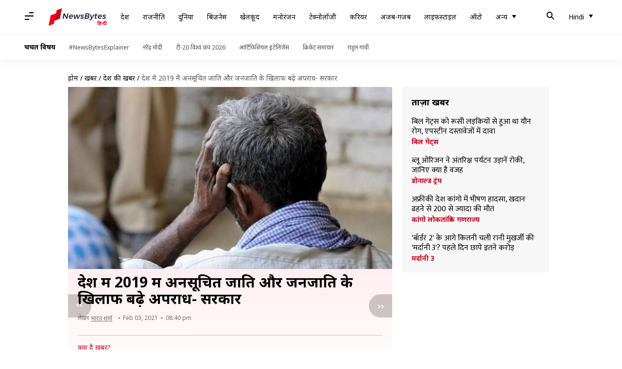

--- FILE ---
content_type: application/javascript; charset=utf-8
request_url: https://fundingchoicesmessages.google.com/f/AGSKWxX7Sd8OAskmC-lq5srz6nHaswifG6d5dez4LI1wIVCW1jG_mCtnCULkwFbEBPfck47zykEdeejmsS66XrDDrtXGITVVcploQakVs7OMJ48GBZcaXEarUN7z8fWdhz-WbfhAczOvLg==?fccs=W251bGwsbnVsbCxudWxsLG51bGwsbnVsbCxudWxsLFsxNzY5OTAyNTkxLDQ3NTAwMDAwMF0sbnVsbCxudWxsLG51bGwsW251bGwsWzcsOSw2XSxudWxsLDIsbnVsbCwiZW4iLG51bGwsbnVsbCxudWxsLG51bGwsbnVsbCwxXSwiaHR0cHM6Ly9oaW5kaS5uZXdzYnl0ZXNhcHAuY29tL25ld3MvaW5kaWEvY3JpbWVzLWFnYWluc3Qtc2NoZWR1bGVkLWNhc3Rlcy1hbmQtdHJpYmVzLWluY3JlYXNlZC1pbi0yMDE5L3N0b3J5IixudWxsLFtbOCwiRmYwUkdIVHVuOEkiXSxbOSwiZW4tVVMiXSxbMTksIjIiXSxbMTcsIlswXSJdLFsyNCwiIl0sWzI5LCJmYWxzZSJdXV0
body_size: 210
content:
if (typeof __googlefc.fcKernelManager.run === 'function') {"use strict";this.default_ContributorServingResponseClientJs=this.default_ContributorServingResponseClientJs||{};(function(_){var window=this;
try{
var rp=function(a){this.A=_.t(a)};_.u(rp,_.J);var sp=function(a){this.A=_.t(a)};_.u(sp,_.J);sp.prototype.getWhitelistStatus=function(){return _.F(this,2)};var tp=function(a){this.A=_.t(a)};_.u(tp,_.J);var up=_.ed(tp),vp=function(a,b,c){this.B=a;this.j=_.A(b,rp,1);this.l=_.A(b,_.Qk,3);this.F=_.A(b,sp,4);a=this.B.location.hostname;this.D=_.Fg(this.j,2)&&_.O(this.j,2)!==""?_.O(this.j,2):a;a=new _.Qg(_.Rk(this.l));this.C=new _.eh(_.q.document,this.D,a);this.console=null;this.o=new _.np(this.B,c,a)};
vp.prototype.run=function(){if(_.O(this.j,3)){var a=this.C,b=_.O(this.j,3),c=_.gh(a),d=new _.Wg;b=_.hg(d,1,b);c=_.C(c,1,b);_.kh(a,c)}else _.hh(this.C,"FCNEC");_.pp(this.o,_.A(this.l,_.De,1),this.l.getDefaultConsentRevocationText(),this.l.getDefaultConsentRevocationCloseText(),this.l.getDefaultConsentRevocationAttestationText(),this.D);_.qp(this.o,_.F(this.F,1),this.F.getWhitelistStatus());var e;a=(e=this.B.googlefc)==null?void 0:e.__executeManualDeployment;a!==void 0&&typeof a==="function"&&_.Uo(this.o.G,
"manualDeploymentApi")};var wp=function(){};wp.prototype.run=function(a,b,c){var d;return _.v(function(e){d=up(b);(new vp(a,d,c)).run();return e.return({})})};_.Uk(7,new wp);
}catch(e){_._DumpException(e)}
}).call(this,this.default_ContributorServingResponseClientJs);
// Google Inc.

//# sourceURL=/_/mss/boq-content-ads-contributor/_/js/k=boq-content-ads-contributor.ContributorServingResponseClientJs.en_US.Ff0RGHTun8I.es5.O/d=1/exm=ad_blocking_detection_executable,kernel_loader,loader_js_executable,web_iab_tcf_v2_signal_executable/ed=1/rs=AJlcJMwj_NGSDs7Ec5ZJCmcGmg-e8qljdw/m=cookie_refresh_executable
__googlefc.fcKernelManager.run('\x5b\x5b\x5b7,\x22\x5b\x5bnull,\\\x22newsbytesapp.com\\\x22,\\\x22AKsRol9IGCfpHCWoO0rRsshrIy3OGvPqJ9cF3Miv_qiWxTfCPuyc8aln5gBsMPIaxwuSRLmfMhCNOzLRg7YfWm4LUD44utCNbyLC2PWlq_oq87cNEUiZ7cawUKMLlzoaObKIl6dza7f_3KuwGdD0NlIIJq8fEAzaVA\\\\u003d\\\\u003d\\\x22\x5d,null,\x5b\x5bnull,null,null,\\\x22https:\/\/fundingchoicesmessages.google.com\/f\/AGSKWxWoem1VVUD4zSqe58-5ckkkt4izBQb0l8iINdmr1kJrLMvvVreF6IL-cA4pSfuizxB6PIdFM9i3Kc2IbOFj77HsYKcIfEi0EKe8OwGt5kYSeTLeWWFRcFCNPnlkrMIa34mP7zj3hA\\\\u003d\\\\u003d\\\x22\x5d,null,null,\x5bnull,null,null,\\\x22https:\/\/fundingchoicesmessages.google.com\/el\/AGSKWxUfVR7dT5kokjr3bCVK2l5_7hz1FOUFuTqcEfRxcWat2giNO9Bd2tID3enLPKCdTaK0A7ksC-FyoLs7gaa_yeCdh6bvl-PynRovzeWpNGERLkCbp6P-DVkL_ZRlgFm04UKkY1SipQ\\\\u003d\\\\u003d\\\x22\x5d,null,\x5bnull,\x5b7,9,6\x5d,null,2,null,\\\x22en\\\x22,null,null,null,null,null,1\x5d,null,\\\x22Privacy and cookie settings\\\x22,\\\x22Close\\\x22,null,null,null,\\\x22Managed by Google. Complies with IAB TCF. CMP ID: 300\\\x22\x5d,\x5b3,1\x5d\x5d\x22\x5d\x5d,\x5bnull,null,null,\x22https:\/\/fundingchoicesmessages.google.com\/f\/AGSKWxUBTWh_rgooL1lzGuqH4YbEL0HnxEG1Io-HPcoDRY8pC1ifxoIrS1tMzo9ebTse0A5epIXBkAYamZ82MNrEq_Bms1PF4leH_4CoTIwSbV-f_xXXBWDbdPzGAOM6RZs6C_E8Kdn-Qw\\u003d\\u003d\x22\x5d\x5d');}

--- FILE ---
content_type: application/javascript; charset=utf-8
request_url: https://fundingchoicesmessages.google.com/f/AGSKWxWRbFgP3Fk6-X_hmUd4vh-LX6uXFG0I5XPhe1Uxa4kAVsW5RFRHei2O6CNmOG6Q0tgNXnQDvD6QChiOUKkmk1G9AgwiwdgmYzzh_fcB-T5Bl3gGrrnf8jVaiw1Jf_Ar2bov65HhhhyVrAO9xYsdTST1xY63LZsZmCSLt_taizTJArXWKNNv3BY9ulSv/_/blogoas-/Ads/InFullScreen./iframead./ads/dfp?=advanced-ads-
body_size: -1285
content:
window['450278a8-6e4d-4542-ba9d-06ab30711bcf'] = true;